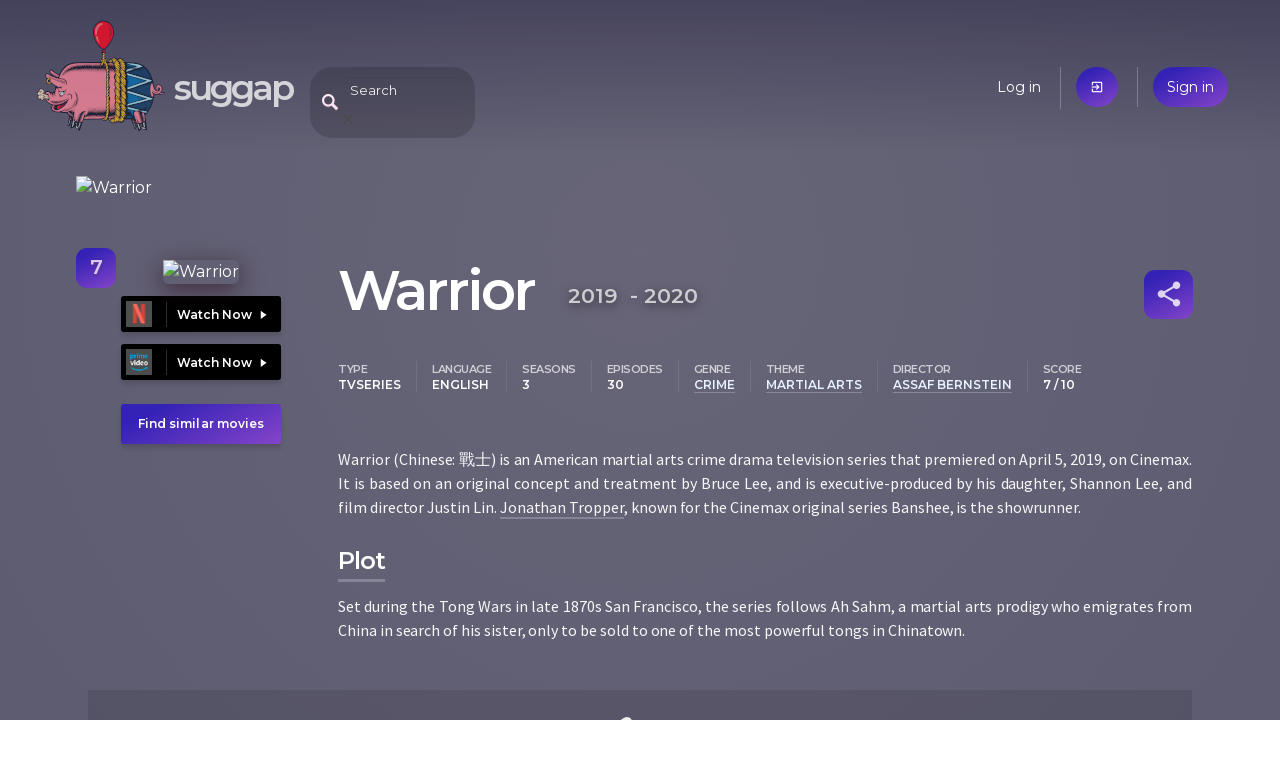

--- FILE ---
content_type: text/html; charset=utf-8
request_url: https://suggap.com/movie/MzA2NGE4OD/warrior
body_size: 3988
content:
<!DOCTYPE html>
<html lang="en">
  <head>
    
    <meta charset="utf-8">
    <meta name="viewport" content="width=device-width, initial-scale=1">

    <link rel="icon" type="image/png" sizes="16x16 32x32 64x64 128x128" href="/static/assets/piggy.png">

    <link rel="manifest" href="/pwa.json">
    <meta name="theme-color" content="#3a384a"/>

    <meta name="twitter:card" content="summary">
    <meta name="twitter:site" content="@SuggapPiggy">

    <meta property="og:site_name" content="suggap">
    <meta property="fb:page_id" content="105693631088869">
    <meta property="fb:app_id" content="405251123736730">

    <title>Warrior (2019) | suggap - movies recommendations system</title>

    <!-- Google Analytics -->
    <script>
      (function(i,s,o,g,r,a,m){i['GoogleAnalyticsObject']=r;i[r]=i[r]||function(){
      (i[r].q=i[r].q||[]).push(arguments)},i[r].l=1*new Date();a=s.createElement(o),
      m=s.getElementsByTagName(o)[0];a.async=1;a.src=g;m.parentNode.insertBefore(a,m)
      })(window,document,'script','https://www.google-analytics.com/analytics.js','ga');

      ga('create', 'UA-144716931-1', 'auto');
      ga('send', 'pageview');
    </script>
    <!-- End Google Analytics -->

    <link rel="stylesheet" href="//fonts.googleapis.com/css?family=Source+Sans+Pro:400,600|Montserrat:200,400,600|Material+Icons&subset=latin-ext,latin&display=swap" />
    <link rel="stylesheet" href="//cdnjs.cloudflare.com/ajax/libs/bulma/0.8.0/css/bulma.min.css" />
	<link rel="stylesheet" href="/static/suggap.dea31501.min.css" />

	<link rel="stylesheet" href="/static/movie.dc10d0ee.min.css" />

    <meta property="og:url" content="https://suggap.com/movie/MzA2NGE4OD/warrior" />
    <meta property="og:type" content="video.tv_show" />
    <meta property="og:title" content="Warrior (2019) - suggap" />
    <meta property="og:image" content="https://upload.wikimedia.org/wikipedia/en/thumb/a/a9/Warrior_(Tv_series).jpg/250px-Warrior_(Tv_series).jpg" />
    <meta property="og:description" content="Warrior (Chinese: 戰士) is an American martial arts crime drama television series that premiered on April 5, 2019, on Cinemax. It is based on an original concept and treatment by Bruce Lee, and is executive-produced by his daughter, Shannon Lee, and film director Justin Lin. Jonathan Tropper, known for the Cinemax original series Banshee, is the showrunner." />
    <meta name="description" content="Warrior (Chinese: 戰士) is an American martial arts crime drama television series that premiered on April 5, 2019, on Cinemax. It is based on an original concept and treatment by Bruce Lee, and is executive-produced by his daughter, Shannon Lee, and film director Justin Lin. Jonathan Tropper, known for the Cinemax original series Banshee, is the showrunner." />

    <link rel="canonical" href="https://suggap.com/movie/MzA2NGE4OD/warrior" />

    <link rel="alternate" type="text/html" href="https://en.wikipedia.org/wiki/Warrior_(TV_series)" />
    <link rel="alternate" type="application/json" href="https://suggap.com/api/v1/movie/MzA2NGE4OD" />
  </head>
  <body class="page-movie" data-anon="true">

    <div style="background-image: url('https://upload.wikimedia.org/wikipedia/en/thumb/a/a9/Warrior_(Tv_series).jpg/250px-Warrior_(Tv_series).jpg')" class="movie-overlay no-mobile"></div>


  <header class="header columns is-mobile">
    <!-- logo -->
    <div class="column is-one-quarter logo-wrapper">
      <a href="/" data-layout-tracker="header_logo">
        <img src="/static/assets/piggy.png" width="128" height="128" title="Oink, oink..." class="logo" alt="Logo">
      </a>
      <h1 class="title no-mobile">
        <a href="/" data-layout-tracker="header_title" accesskey="h">suggap</a>
      </h1>
    </div>

    <!-- search -->
    <div class="column is-one-half header-middle">
      <div id="expandable-search" class="search-header-suggester tags-suggester expandable-search collapsed">
        <form data-api-url="/api/v1/suggest" action="/movie/search" method="get">
          <input class="input" type="text" name="title"
            placeholder="Search"
            data-placeholder-off="Search" data-placeholder-on="Type a movie title, a keyword, genre, place, ..."
            autocomplete="off"
            accesskey="f">
          <span class="search-blur material-icons only-mobile">close</span>
        </form>
      </div>
    </div>

    <!-- user menu -->
    <div class="column is-half user-menu-wrapper">
        <ul class="user-menu">
            <li class="no-mobile"><a href="/login">Log in</a></li>
            <li class="only-mobile"><a href="/login" class="accent material-icons">exit_to_app</a></li>
            <li><a href="/register" class="accent">Sign in</a></li>
        </ul>
    </div>
  </header>






  <article itemscope itemtype="http://schema.org/TVSeries" data-movie-id="MzA2NGE4OD">
    <div class="container">
        <div class="column mobile-poster only-mobile">
            <img src="https://upload.wikimedia.org/wikipedia/en/thumb/a/a9/Warrior_(Tv_series).jpg/250px-Warrior_(Tv_series).jpg" alt="Warrior" />
        </div>

        <!-- https://schema.org/Movie -->
        <!-- https://search.google.com/structured-data/testing-tool -->
        <div class="columns section">
            <div class="column is-one-quarter poster-column">
                <div class="poster no-mobile">
                    <img src="https://upload.wikimedia.org/wikipedia/en/thumb/a/a9/Warrior_(Tv_series).jpg/250px-Warrior_(Tv_series).jpg" itemprop="thumbnailUrl" class="shadow" alt="Warrior"/>
                    <div class="score-box accent" itemprop="contentRating" itemscope itemtype="http://schema.org/Rating" title="Score">
                        <span itemprop="ratingValue">7</span>
                        <meta itemprop=”bestRating” content="10">
                    </div>
                </div>
                <div class="providers">
                    <span class="black-button provider_netflix" data-layout-tracker="movie_go_to_netflix">
                        <a href="https://www.netflix.com/title/80193978" target="_blank" rel="noreferrer" title="Watch now on netflix">Watch now</a>
                    </span>
                    <span class="black-button provider_amazon" data-layout-tracker="movie_go_to_amazon">
                        <a href="https://www.amazon.com/entry/dp/B07LHMDX19" target="_blank" rel="noreferrer" title="Watch now on amazon">Watch now</a>
                    </span>
                </div>
                <a href="/suggest/MzA2NGE4OD/warrior"
                   class="no-mobile accent find-similar"
                   data-layout-tracker="find_similar_movie"
                   accesskey="s"
                >Find similar movies</a>
            </div>

            <div class="column">
                <div class="level">
                    <h1 class="title level-left">
                        <span itemprop="name">Warrior</span>
                        <time itemprop="startDate" datetime="2019-04-05">2019</time>
                        <time itemprop="endDate" datetime="2020-12-04">- 2020</time>
                    </h1>

                    <div class="level-right movie-toolbox">
                        <ul id="share-buttons" class="modal share-buttons">
                            <li><a target="_blank" rel="noreferrer"
                                class="social facebook" href="https://www.facebook.com/sharer.php?u=https://suggap.com/movie/MzA2NGE4OD/warrior"
                                >Facebook</a></li>
                            <li><a target="_blank" rel="noreferrer"
                                class="social twitter" href="https://twitter.com/intent/tweet?text=Warrior - https://suggap.com/movie/MzA2NGE4OD/warrior @SuggapPiggy"
                                >Twitter</a></li>
                            <li><a target="_blank" rel="noreferrer"
                                class="social mail" href="mailto:?subject=suggap: Warrior&amp;body=Warrior (Chinese: 戰士) is an American martial arts crime drama television series that premiered on April 5, 2019, on Cinemax. It is based on an original concept and treatment by Bruce Lee, and is executive-produced by his daughter, Shannon Lee, and film director Justin Lin. Jonathan Tropper, known for the Cinemax original series Banshee, is the showrunner.%0D%0A%0D%0ACheck it out: https://suggap.com/movie/MzA2NGE4OD/warrior"
                                >Email</a></li>
                            <li><a id="share-buttons-copy-link"
                                class="social link"
                                >Copy link</a></li>
                            <li><a id="share-buttons-copy-more"
                                class="social link only-mobile"
                                >More</a></li>
                        </ul>
                        <a href="#share-buttons" id="movie-share" class="icon accent material-icons"
                           title="Share" rel="modal:open">share</a>
                    </div>
                </div>

                <div class="top-metadata items">
                    <dl class="item">
                        <dt>type</dt>
                        <dd data-type="type">TVSeries</dd>
                    </dl>
                    <dl class="item">
                        <dt>language</dt>
                        <dd data-type="language">English</dd>
                    </dl>
                    <dl class="item">
                        <dt>seasons</dt>
                        <dd data-type="seasons">3</dd>
                    </dl>
                    <dl class="item">
                        <dt>episodes</dt>
                        <dd data-type="episodes">30</dd>
                    </dl>
                    <dl class="item">
                        <dt>genre</dt>
                        <dd data-type="genre"><a href="/suggest#genre:crime" class="suggest-link">crime</a></dd>
                    </dl>
                    <dl class="item">
                        <dt>theme</dt>
                        <dd data-type="theme"><a href="/suggest#theme:martial-arts" class="suggest-link">martial arts</a></dd>
                    </dl>
                    <dl class="item">
                        <dt>director</dt>
                        <dd data-type="director"><a href="/suggest#director:assaf-bernstein" class="suggest-link">Assaf Bernstein</a></dd>
                    </dl>
                    <dl class="item only-mobile">
                        <dt>Score</dt>
                        <dd data-type="score">7 / 10</dd>
                    </dl>
                </div>

                <p itemprop="description">Warrior (Chinese: 戰士) is an American martial arts crime drama television series that premiered on April 5, 2019, on Cinemax. It is based on an original concept and treatment by Bruce Lee, and is executive-produced by his daughter, Shannon Lee, and film director Justin Lin. <a href="/suggest#author:jonathan-tropper" data-type="author" class="suggest-link">Jonathan Tropper</a>, known for the Cinemax original series Banshee, is the showrunner.</p>

                <h2>Plot</h2>
                <p itemprop="text">Set during the Tong Wars in late 1870s San Francisco, the series follows Ah Sahm, a martial arts prodigy who emigrates from China in search of his sister, only to be sold to one of the most powerful tongs in Chinatown.</p>
            </div>

        </div>
    </div>

    <div class="similar">
        <div class="container section">
            <ul id="similar-movies" class="similar-movies loading" data-api-url="/api/v1/similar/movie/MzA2NGE4OD"></ul>
        </div>
    </div>



    <div class="cast">
        <div class="container section">
            <h3>Cast</h3>
            <ul class="cast-list">
                <li>
                    <span class="avatar material-icons">person</span>
                    <a href="/suggest#actor:andrew-koji" itemprop="actor">Andrew Koji</a>
                </li>
                <li class="accent">
                    <span class="avatar material-icons">person</span>
                    <a href="/suggest#actor:celine-buckens" itemprop="actor">Celine Buckens</a>
                </li>
                <li>
                    <span class="avatar material-icons">person</span>
                    <a href="/suggest#actor:chen-tang" itemprop="actor">Chen Tang</a>
                </li>
                <li class="accent">
                    <span class="avatar movie-avatar" style="background-image: url('https://upload.wikimedia.org/wikipedia/commons/thumb/f/ff/Christian_McKay_as_Grant_Pierce_("Creditors").jpg/250px-Christian_McKay_as_Grant_Pierce_("Creditors").jpg')"></span>
                    <a href="/suggest#actor:christian-mckay" itemprop="actor">Christian McKay</a>
                </li>
                <li>
                    <span class="avatar movie-avatar" style="background-image: url('https://upload.wikimedia.org/wikipedia/commons/thumb/3/30/Dean_Jagger_in_Dangerous_Number_trailer.jpg/250px-Dean_Jagger_in_Dangerous_Number_trailer.jpg')"></span>
                    <a href="/suggest#actor:dean-jagger" itemprop="actor">Dean Jagger</a>
                </li>
                <li class="accent">
                    <span class="avatar material-icons">person</span>
                    <a href="/suggest#actor:dianne-doan" itemprop="actor">Dianne Doan</a>
                </li>
                <li>
                    <span class="avatar movie-avatar" style="background-image: url('https://upload.wikimedia.org/wikipedia/commons/thumb/b/bf/Dustin_Nguyen_22072007_BKKIFF.jpg/250px-Dustin_Nguyen_22072007_BKKIFF.jpg')"></span>
                    <a href="/suggest#actor:dustin-nguyen" itemprop="actor">Dustin Nguyen</a>
                </li>
                <li class="accent">
                    <span class="avatar movie-avatar" style="background-image: url('https://upload.wikimedia.org/wikipedia/commons/thumb/5/5c/Hoon_Lee_(24377268589).jpg/250px-Hoon_Lee_(24377268589).jpg')"></span>
                    <a href="/suggest#actor:hoon-lee" itemprop="actor">Hoon Lee</a>
                </li>
                <li>
                    <span class="avatar material-icons">person</span>
                    <a href="/suggest#actor:jason-tobin" itemprop="actor">Jason Tobin</a>
                </li>
                <li class="accent">
                    <span class="avatar movie-avatar" style="background-image: url('https://upload.wikimedia.org/wikipedia/commons/thumb/6/68/Joanna_Vanderham_Headshot.jpg/250px-Joanna_Vanderham_Headshot.jpg')"></span>
                    <a href="/suggest#actor:joanna-vanderham" itemprop="actor">Joanna Vanderham</a>
                </li>
                <li>
                    <span class="avatar movie-avatar" style="background-image: url('https://upload.wikimedia.org/wikipedia/commons/thumb/e/ee/Joe_Taslim_on_Festival_Film_Indonesia_2015.jpg/250px-Joe_Taslim_on_Festival_Film_Indonesia_2015.jpg')"></span>
                    <a href="/suggest#actor:joe-taslim" itemprop="actor">Joe Taslim</a>
                </li>
                <li class="accent">
                    <span class="avatar material-icons">person</span>
                    <a href="/suggest#actor:kieran-bew" itemprop="actor">Kieran Bew</a>
                </li>
                <li>
                    <span class="avatar movie-avatar" style="background-image: url('https://upload.wikimedia.org/wikipedia/commons/thumb/b/be/Sam_Trammell_by_Gage_Skidmore.jpg/250px-Sam_Trammell_by_Gage_Skidmore.jpg')"></span>
                    <a href="/suggest#actor:langley-kirkwood" itemprop="actor">Langley Kirkwood</a>
                </li>
                <li class="accent">
                    <span class="avatar material-icons">person</span>
                    <a href="/suggest#actor:maria-elena-laas" itemprop="actor">Maria-Elena Laas</a>
                </li>
                <li>
                    <span class="avatar movie-avatar" style="background-image: url('https://upload.wikimedia.org/wikipedia/commons/thumb/e/ea/Miranda_Raison_at_Shakespeare\&#39;s_Globe,_2013.jpg/250px-Miranda_Raison_at_Shakespeare\&#39;s_Globe,_2013.jpg')"></span>
                    <a href="/suggest#actor:miranda-raison" itemprop="actor">Miranda Raison</a>
                </li>
                <li class="accent">
                    <span class="avatar material-icons">person</span>
                    <a href="/suggest#actor:olivia-cheng" itemprop="actor">Olivia Cheng</a>
                </li>
                <li>
                    <span class="avatar movie-avatar" style="background-image: url('https://upload.wikimedia.org/wikipedia/commons/thumb/9/9b/Tom_Weston-Jones.jpg/250px-Tom_Weston-Jones.jpg')"></span>
                    <a href="/suggest#actor:tom-weston-jones" itemprop="actor">Tom Weston-Jones</a>
                </li>
            </ul>
            <div class="cast-pager slick-dots"></div>
        </div>
    </div>

    <div class="more-details">
        <div class="container section">
            <h3>More details</h3>

            <table class="details">
                <tr>
                    <th>author</th>
                    <td>
                        <span class="prop"><a href="/suggest#author:jonathan-tropper" itemprop="author">Jonathan Tropper</a></span>
                    </td>
                </tr>
                <tr>
                    <th>contentLocation</th>
                    <td>
                        <span class="prop"><a href="/suggest#contentLocation:san-francisco" itemprop="contentLocation">San Francisco</a></span>
                    </td>
                </tr>
                <tr>
                    <th>director</th>
                    <td>
                        <span class="prop"><a href="/suggest#director:assaf-bernstein" itemprop="director">Assaf Bernstein</a></span>
                    </td>
                </tr>
                <tr>
                    <th>genre</th>
                    <td>
                        <span class="prop"><a href="/suggest#genre:action" itemprop="genre">action</a></span>
                        <span class="prop"><a href="/suggest#genre:crime" itemprop="genre">crime</a></span>
                        <span class="prop"><a href="/suggest#genre:drama" itemprop="genre">drama</a></span>
                    </td>
                </tr>
                <tr>
                    <th>keywords</th>
                    <td>
                        <span class="prop"><a href="/suggest#keywords:tong" itemprop="keywords">tong</a></span>
                        <span class="prop"><a href="/suggest#keywords:tong-wars" itemprop="keywords">tong wars</a></span>
                        <span class="prop"><a href="/suggest#keywords:tongs" itemprop="keywords">tongs</a></span>
                    </td>
                </tr>
                <tr>
                    <th>musicBy</th>
                    <td>
                        <span class="prop"><a href="/suggest#musicBy:h-scott-salinas" itemprop="musicBy">H. Scott Salinas</a></span>
                        <span class="prop"><a href="/suggest#musicBy:reza-safinia" itemprop="musicBy">Reza Safinia</a></span>
                    </td>
                </tr>
                <tr>
                    <th>publisher</th>
                    <td>
                        <span class="prop"><a href="/suggest#publisher:cinemax" itemprop="publisher">Cinemax</a></span>
                    </td>
                </tr>
                <tr>
                    <th>recordedAt</th>
                    <td>
                        <span class="prop"><a href="/suggest#recordedAt:cape-town" itemprop="recordedAt">Cape Town</a></span>
                    </td>
                </tr>
                <tr>
                    <th>theme</th>
                    <td>
                        <span class="prop"><a href="/suggest#theme:martial-arts" itemprop="theme">martial arts</a></span>
                    </td>
                </tr>
            </table>
        </div>

    </div>
  </article>

  <footer class="footer columns">
    <div class="column is-one-quarter">
      <h4>Movies &amp; TV series</h4>

      <ul>
        <li><a href="#">Recent premieres</a></li>
        <li><a href="#">Upcoming premieres</a></li>
      </ul>
    </div>
    <div class="column is-one-quarter">
      <h4>You</h4>

      <ul>
        <li><a href="/me">Your dashboard</a></li>
        <li><a href="#">Your friends</a></li>
        <li><a href="#">Recommended for you</a></li>
      </ul>
    </div>
    <div class="column is-one-quarter">
      <h4>Suggap</h4>

      <ul>
        <li><a href="/about">About</a></li>
        <li><a href="/privacy">Privacy</a></li>
      </ul>
    </div>
    <div class="column is-one-quarter pushed-down">
      <h4>Follow us</h4>

      <ul>
        <li>
          <a class="social facebook" href="https://fb.com/suggap">FB</a>
          <a class="social twitter" href="https://twitter.com/SuggapPiggy">@SuggapPiggy</a>
        </li>
      </ul>
    </div>
  </footer>
  <script src="//cdnjs.cloudflare.com/ajax/libs/jquery/3.5.1/jquery.min.js" defer></script>
  <script src="/static/suggap.26e5b865.min.js" defer></script>
  <script src="/static/movie.7174bd26.min.js" defer></script>
</body>
</html>